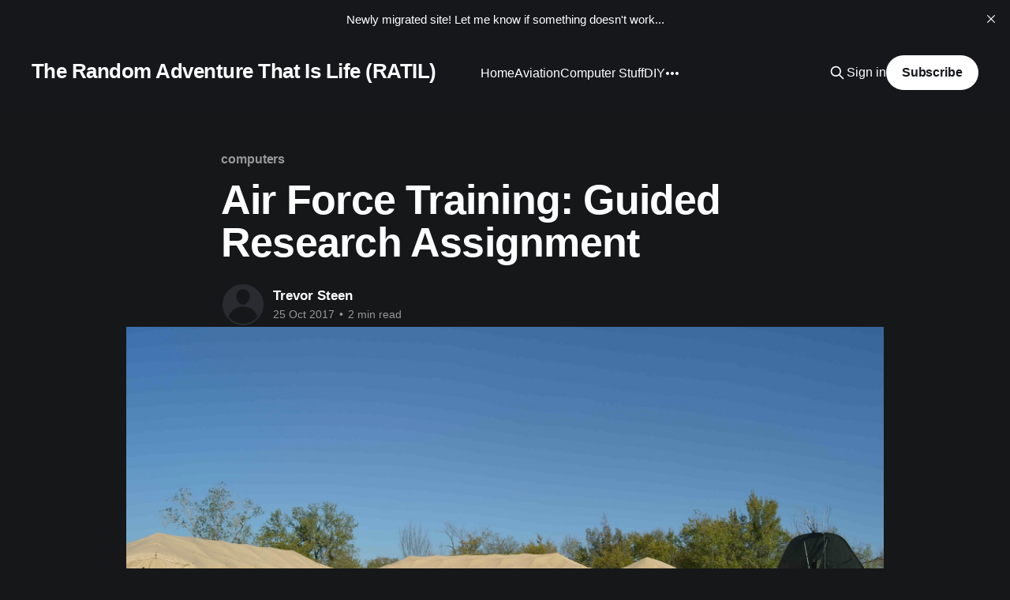

--- FILE ---
content_type: text/html; charset=utf-8
request_url: https://ratil.life/guided-research-assignment/
body_size: 8181
content:
<!DOCTYPE html>
<html lang="en" class="dark-mode">
<head>

    <title>Air Force Training: Guided Research Assignment</title>
    <meta charset="utf-8" />
    <meta http-equiv="X-UA-Compatible" content="IE=edge" />
    <meta name="HandheldFriendly" content="True" />
    <meta name="viewport" content="width=device-width, initial-scale=1.0" />
    
    <link rel="preload" as="style" href="https://ratil.life/assets/built/screen.css?v=2897beec9d" />
    <link rel="preload" as="script" href="https://ratil.life/assets/built/casper.js?v=2897beec9d" />

    <link rel="stylesheet" type="text/css" href="https://ratil.life/assets/built/screen.css?v=2897beec9d" />

    <link rel="canonical" href="https://ratil.life/guided-research-assignment/">
    <meta name="referrer" content="no-referrer-when-downgrade">
    
    <meta property="og:site_name" content="The Random Adventure That Is Life (RATIL)">
    <meta property="og:type" content="article">
    <meta property="og:title" content="Air Force Training: Guided Research Assignment">
    <meta property="og:description" content="As part of my next round of Air Force Training&#x27;s Advanced Distance Learning I had to chose a tool from a list and do a short research assignment on the tool. I chose Burp Suite. Here is what I wrote...seemed like a good idea of post something I wrote.">
    <meta property="og:url" content="https://ratil.life/guided-research-assignment/">
    <meta property="og:image" content="https://ratil.life/content/images/size/w1200/2017/10/DSC_0406.JPG">
    <meta property="article:published_time" content="2017-10-26T01:54:21.000Z">
    <meta property="article:modified_time" content="2018-08-21T21:25:50.000Z">
    <meta property="article:tag" content="computers">
    <meta property="article:tag" content="penetration testing">
    <meta property="article:tag" content="air force">
    <meta property="article:tag" content="homework">
    
    <meta property="article:publisher" content="https://www.facebook.com/trevor.steen.50">
    <meta name="twitter:card" content="summary_large_image">
    <meta name="twitter:title" content="Air Force Training: Guided Research Assignment">
    <meta name="twitter:description" content="As part of my next round of Air Force Training&#x27;s Advanced Distance Learning I had to chose a tool from a list and do a short research assignment on the tool. I chose Burp Suite. Here is what I wrote...seemed like a good idea of post something I wrote.">
    <meta name="twitter:url" content="https://ratil.life/guided-research-assignment/">
    <meta name="twitter:image" content="https://ratil.life/content/images/size/w1200/2017/10/DSC_0406.JPG">
    <meta name="twitter:label1" content="Written by">
    <meta name="twitter:data1" content="Trevor Steen">
    <meta name="twitter:label2" content="Filed under">
    <meta name="twitter:data2" content="computers, penetration testing, air force, homework">
    <meta property="og:image:width" content="1200">
    <meta property="og:image:height" content="800">
    
    <script type="application/ld+json">
{
    "@context": "https://schema.org",
    "@type": "Article",
    "publisher": {
        "@type": "Organization",
        "name": "The Random Adventure That Is Life (RATIL)",
        "url": "https://ratil.life/",
        "logo": {
            "@type": "ImageObject",
            "url": "https://ratil.life/favicon.ico",
            "width": 48,
            "height": 48
        }
    },
    "author": {
        "@type": "Person",
        "name": "Trevor Steen",
        "url": "https://ratil.life/author/trevor/",
        "sameAs": []
    },
    "headline": "Air Force Training: Guided Research Assignment",
    "url": "https://ratil.life/guided-research-assignment/",
    "datePublished": "2017-10-26T01:54:21.000Z",
    "dateModified": "2018-08-21T21:25:50.000Z",
    "image": {
        "@type": "ImageObject",
        "url": "https://ratil.life/content/images/size/w1200/2017/10/DSC_0406.JPG",
        "width": 1200,
        "height": 800
    },
    "keywords": "computers, penetration testing, air force, homework",
    "description": "As part of my next round of Air Force Training&#x27;s Advanced Distance Learning I had to chose a tool from a list and do a short research assignment on the tool. I chose Burp Suite. Here is what I wrote...seemed like a good idea of post something I wrote. I got 8/10 on this because it is &quot;Accurate&quot; and not a &quot;Detailed Analysis of Technical Content&quot;. I did remove a few items for OPSEC purposes.\n\n\n\n\nSystem Name:\n\n\nBurpSuite\n\n\n\nPrimary Purpose:\n\n\nBurp Suite is a web vulnerability scanner, web spider, a",
    "mainEntityOfPage": "https://ratil.life/guided-research-assignment/"
}
    </script>

    <meta name="generator" content="Ghost 6.16">
    <link rel="alternate" type="application/rss+xml" title="The Random Adventure That Is Life (RATIL)" href="https://ratil.life/rss/">
    <script defer src="https://cdn.jsdelivr.net/ghost/portal@~2.58/umd/portal.min.js" data-i18n="true" data-ghost="https://ratil.life/" data-key="7769e222e222162be3bcdb0942" data-api="https://the-random-adventure-that-is-life-ratil.ghost.io/ghost/api/content/" data-locale="en" crossorigin="anonymous"></script><style id="gh-members-styles">.gh-post-upgrade-cta-content,
.gh-post-upgrade-cta {
    display: flex;
    flex-direction: column;
    align-items: center;
    font-family: -apple-system, BlinkMacSystemFont, 'Segoe UI', Roboto, Oxygen, Ubuntu, Cantarell, 'Open Sans', 'Helvetica Neue', sans-serif;
    text-align: center;
    width: 100%;
    color: #ffffff;
    font-size: 16px;
}

.gh-post-upgrade-cta-content {
    border-radius: 8px;
    padding: 40px 4vw;
}

.gh-post-upgrade-cta h2 {
    color: #ffffff;
    font-size: 28px;
    letter-spacing: -0.2px;
    margin: 0;
    padding: 0;
}

.gh-post-upgrade-cta p {
    margin: 20px 0 0;
    padding: 0;
}

.gh-post-upgrade-cta small {
    font-size: 16px;
    letter-spacing: -0.2px;
}

.gh-post-upgrade-cta a {
    color: #ffffff;
    cursor: pointer;
    font-weight: 500;
    box-shadow: none;
    text-decoration: underline;
}

.gh-post-upgrade-cta a:hover {
    color: #ffffff;
    opacity: 0.8;
    box-shadow: none;
    text-decoration: underline;
}

.gh-post-upgrade-cta a.gh-btn {
    display: block;
    background: #ffffff;
    text-decoration: none;
    margin: 28px 0 0;
    padding: 8px 18px;
    border-radius: 4px;
    font-size: 16px;
    font-weight: 600;
}

.gh-post-upgrade-cta a.gh-btn:hover {
    opacity: 0.92;
}</style>
    <script defer src="https://cdn.jsdelivr.net/ghost/sodo-search@~1.8/umd/sodo-search.min.js" data-key="7769e222e222162be3bcdb0942" data-styles="https://cdn.jsdelivr.net/ghost/sodo-search@~1.8/umd/main.css" data-sodo-search="https://the-random-adventure-that-is-life-ratil.ghost.io/" data-locale="en" crossorigin="anonymous"></script>
    <script defer src="https://cdn.jsdelivr.net/ghost/announcement-bar@~1.1/umd/announcement-bar.min.js" data-announcement-bar="https://ratil.life/" data-api-url="https://ratil.life/members/api/announcement/" crossorigin="anonymous"></script>
    <link href="https://ratil.life/webmentions/receive/" rel="webmention">
    <script defer src="/public/cards.min.js?v=2897beec9d"></script>
    <link rel="stylesheet" type="text/css" href="/public/cards.min.css?v=2897beec9d">
    <script defer src="/public/comment-counts.min.js?v=2897beec9d" data-ghost-comments-counts-api="https://ratil.life/members/api/comments/counts/"></script>
    <script defer src="/public/member-attribution.min.js?v=2897beec9d"></script><style>:root {--ghost-accent-color: #15171A;}</style>
    <meta property="fb:app_id" content="528946967442411" />

<link rel="stylesheet" href="https://cdnjs.cloudflare.com/ajax/libs/prism/1.29.0/themes/prism.min.css">
<link href="https://cdnjs.cloudflare.com/ajax/libs/prism/1.29.0/plugins/line-numbers/prism-line-numbers.min.css" rel="stylesheet" />
<link rel="stylesheet" href="https://cdnjs.cloudflare.com/ajax/libs/font-awesome/6.5.2/css/brands.min.css" integrity="sha512-DJLNx+VLY4aEiEQFjiawXaiceujj5GA7lIY8CHCIGQCBPfsEG0nGz1edb4Jvw1LR7q031zS5PpPqFuPA8ihlRA==" crossorigin="anonymous" referrerpolicy="no-referrer" />


<style>

  .article-image {
    max-width: 75%;
    margin: 0 auto !important;
    float: none !important;
  }

  :where(.nav, .gh-head-menu) .nav-github a,
    :where(.nav, .gh-head-menu) .nav-linkedin a {
        font-size: 0 !important;
    }

    :where(.nav, .gh-head-menu) .nav-github a::before,
    :where(.nav, .gh-head-menu) .nav-linkedin a::before {
        font-family: "Font Awesome 6 Brands";
        display: inline-block;
        font-size: 20px;
        font-style: normal;
        font-weight: normal;
        font-variant: normal;
        text-rendering: auto;
        -webkit-font-smoothing: antialiased;
    }

    :where(.nav, .gh-head-menu) .nav-github a::before {content: "\f09b"}
    :where(.nav, .gh-head-menu) .nav-linkedin a::before {content: "\f08c"}
</style>

</head>
<body class="post-template tag-computers tag-hash-trevor-2 tag-penetration-testing tag-air-force tag-homework tag-hash-import-2025-04-25-17-27 is-head-left-logo has-cover">
<div class="viewport">

    <header id="gh-head" class="gh-head outer">
        <div class="gh-head-inner inner">
            <div class="gh-head-brand">
                <a class="gh-head-logo no-image" href="https://ratil.life">
                        The Random Adventure That Is Life (RATIL)
                </a>
                <button class="gh-search gh-icon-btn" aria-label="Search this site" data-ghost-search><svg xmlns="http://www.w3.org/2000/svg" fill="none" viewBox="0 0 24 24" stroke="currentColor" stroke-width="2" width="20" height="20"><path stroke-linecap="round" stroke-linejoin="round" d="M21 21l-6-6m2-5a7 7 0 11-14 0 7 7 0 0114 0z"></path></svg></button>
                <button class="gh-burger" aria-label="Main Menu"></button>
            </div>

            <nav class="gh-head-menu">
                <ul class="nav">
    <li class="nav-home"><a href="https://ratil.life">Home</a></li>
    <li class="nav-aviation"><a href="https://ratil.life/tag/aviation/">Aviation</a></li>
    <li class="nav-computer-stuff"><a href="https://ratil.life/tag/computers/">Computer Stuff</a></li>
    <li class="nav-diy"><a href="https://ratil.life/tag/DIY/">DIY</a></li>
    <li class="nav-parenting"><a href="https://ratil.life/tag/parenting/">Parenting</a></li>
    <li class="nav-linkedin"><a href="https://www.linkedin.com/in/trevorsteen/">LinkedIn</a></li>
    <li class="nav-github"><a href="https://github.com/tmsteen">GitHub</a></li>
</ul>

            </nav>

            <div class="gh-head-actions">
                    <button class="gh-search gh-icon-btn" aria-label="Search this site" data-ghost-search><svg xmlns="http://www.w3.org/2000/svg" fill="none" viewBox="0 0 24 24" stroke="currentColor" stroke-width="2" width="20" height="20"><path stroke-linecap="round" stroke-linejoin="round" d="M21 21l-6-6m2-5a7 7 0 11-14 0 7 7 0 0114 0z"></path></svg></button>
                    <div class="gh-head-members">
                                <a class="gh-head-link" href="#/portal/signin" data-portal="signin">Sign in</a>
                                <a class="gh-head-button" href="#/portal/signup" data-portal="signup">Subscribe</a>
                    </div>
            </div>
        </div>
    </header>

    <div class="site-content">
        



<main id="site-main" class="site-main">
<article class="article post tag-computers tag-hash-trevor-2 tag-penetration-testing tag-air-force tag-homework tag-hash-import-2025-04-25-17-27 image-full">

    <header class="article-header gh-canvas">

        <div class="article-tag post-card-tags">
                <span class="post-card-primary-tag">
                    <a href="/tag/computers/">computers</a>
                </span>
        </div>

        <h1 class="article-title">Air Force Training: Guided Research Assignment</h1>


        <div class="article-byline">
        <section class="article-byline-content">

            <ul class="author-list instapaper_ignore">
                <li class="author-list-item">
                    <a href="/author/trevor/" class="author-avatar author-profile-image" aria-label="Read more of Trevor Steen"><svg viewBox="0 0 24 24" xmlns="http://www.w3.org/2000/svg"><g fill="none" fill-rule="evenodd"><path d="M3.513 18.998C4.749 15.504 8.082 13 12 13s7.251 2.504 8.487 5.998C18.47 21.442 15.417 23 12 23s-6.47-1.558-8.487-4.002zM12 12c2.21 0 4-2.79 4-5s-1.79-4-4-4-4 1.79-4 4 1.79 5 4 5z" fill="#FFF"/></g></svg>
</a>
                </li>
            </ul>

            <div class="article-byline-meta">
                <h4 class="author-name"><a href="/author/trevor/">Trevor Steen</a></h4>
                <div class="byline-meta-content">
                    <time class="byline-meta-date" datetime="2017-10-25">25 Oct 2017</time>
                        <span class="byline-reading-time"><span class="bull">&bull;</span> 2 min read</span>
                </div>
            </div>

        </section>
        </div>

            <figure class="article-image">
                <img
                    srcset="/content/images/size/w300/2017/10/DSC_0406.JPG 300w,
                            /content/images/size/w600/2017/10/DSC_0406.JPG 600w,
                            /content/images/size/w1000/2017/10/DSC_0406.JPG 1000w,
                            /content/images/size/w2000/2017/10/DSC_0406.JPG 2000w"
                    sizes="(min-width: 1400px) 1400px, 92vw"
                    src="/content/images/size/w2000/2017/10/DSC_0406.JPG"
                    alt="Air Force Training: Guided Research Assignment"
                />
            </figure>

    </header>

    <section class="gh-content gh-canvas">
        <!--kg-card-begin: markdown--><p>As part of my next round of Air Force Training's Advanced Distance Learning I had to chose a tool from a list and do a short research assignment on the tool.  I chose Burp Suite.  Here is what I wrote...seemed like a good idea of post something I wrote. I got 8/10 on this because it is &quot;Accurate&quot; and not a &quot;Detailed Analysis of Technical Content&quot;.  I did remove a few items for OPSEC purposes.</p>
<hr>
<h1 id="systemname">System Name:</h1>
<p>BurpSuite</p>
<h1 id="primarypurpose">Primary Purpose:</h1>
<p>Burp Suite is a web vulnerability scanner, web spider, and interception proxy that allows for the interception of web based traffic for the purpose of inspection, modification, and replay.</p>
<h1 id="subfunctions">Subfunctions:</h1>
<p>• Automated crawler and vulnerability scanner<br>
• Real-time scanning<br>
• Interception proxy<br>
• Intruder and Repeater<br>
• Cookie Jar<br>
• Extender</p>
<h1 id="capabilitiessupported">Capabilities supported:</h1>
<p>• Automated crawler and vulnerability scanner: Checks for over 100 generic vulnerabilities, has a customizable and powerful scoping mechanism to ensure scans are limited to approved applications, and a wide range of attack insertion points to test all aspects of an application.<br>
• Real-time scanning statistics to aid manual tests of web applications including live scanning as you browse.<br>
• Interception proxy to view and modify any we request. Modification can be manual or automated though matching algorithms and regular expressions. The proxy also supports interception of Web Sockets.<br>
• Intruder and Repeater allow for modification of captured traffic to test web applications. Repeater supports manual manipulation of traffic while Intruder automates attacks and tests based on user supplied criteria. Processing rules allow testers to automate tasks such as encoding, iteration, and match/replace.<br>
• Cookie Jar allows users to save and craft cookies for use on follow on tests.<br>
• Extender implements an App Store type functionality within Burp that allows extensions to be installed that implement additional functionality. A couple such examples are SQLMapper (perform SQL injection tasks), WSDLyzer (analyze and parse WSDL files), and Burp Collaborator (checks for injectable HTTP headers). Extender also allows for custom scripting to create homegrown extensions.</p>
<h1 id="documentation">Documentation:</h1>
<p>PortSwigger Support: <a href="https://support.portswigger.net/?ref=ratil.life">https://support.portswigger.net/</a><br>
Burp Suite Tutorial: <a href="https://www.pentestgeek.com/web-applications/burp-suite-tutorial-1?ref=ratil.life">https://www.pentestgeek.com/web-applications/burp-suite-tutorial-1</a><br>
Burp Suite Essentials: <a href="http://shop.oreilly.com/product/9781783550111.do?ref=ratil.life">http://shop.oreilly.com/product/9781783550111.do</a></p>
<h1 id="equipmentrequirements">Equipment requirements:</h1>
<p>• Computer running Linux or Windows<br>
• Network connection<br>
• Browser that supports custom proxy configurations<br>
Connectivity requirements:<br>
• Requires connection to the network on which the application being tested resides.</p>
<h1 id="normallocationsunits">Normal locations/units:</h1>
<p>Burp Suite is usually used by penetration testers, developers, and vulnerability analysts. The [removed] uses Burp as part of their blue team assessment mission.</p>
<h1 id="leaddevelopervendor">Lead developer/vendor:</h1>
<p>PortSwigger Web Security</p>
<h1 id="currentfieldingstatus">Current fielding status:.</h1>
<p>PortSwigger produces two versions of Burp Suite: Professional and Free. The free version does not include the vulnerability scanning feature, some advanced features, and rate limits attacks conducted with intruder.</p>
<h1 id="knownproblems">Known problems:</h1>
<p>• Limited support for WebSockets. Burp can intercept WebSockets but cannot replay them (Intruder or Repeater).<br>
• No support for HTTP2<br>
• <a href="https://support.portswigger.net/customer/portal/questions/11690301-http2-support?ref=ratil.life">https://support.portswigger.net/customer/portal/questions/11690301-http2-support</a></p>
<h1 id="pointofcontact">Point of contact:</h1>
<p>Burp is used as part of the [removed]. The program management office for the[removed] is located at [removed] AFB as part of the [removed]. They can be contacted at [removed].</p>
<h1 id="reference">Reference:</h1>
<p>All information was sourced from the vendor’s website – <a href="https://portswigger.net/?ref=ratil.life">https://portswigger.net</a></p>
<p><img src="https://ratil.life/content/images/2017/10/DSC00057.JPG" alt="DSC00057" loading="lazy"></p>
<!--kg-card-end: markdown-->
    </section>

        <section class="article-comments gh-canvas">
            
        <script defer src="https://cdn.jsdelivr.net/ghost/comments-ui@~1.3/umd/comments-ui.min.js" data-locale="en" data-ghost-comments="https://ratil.life/" data-api="https://the-random-adventure-that-is-life-ratil.ghost.io/ghost/api/content/" data-admin="https://the-random-adventure-that-is-life-ratil.ghost.io/ghost/" data-key="7769e222e222162be3bcdb0942" data-title="null" data-count="true" data-post-id="680bc608ecfcf1000162cb7e" data-color-scheme="auto" data-avatar-saturation="60" data-accent-color="#15171A" data-comments-enabled="all" data-publication="The Random Adventure That Is Life (RATIL)" crossorigin="anonymous"></script>
    
        </section>

</article>
</main>




            <aside class="read-more-wrap outer">
                <div class="read-more inner">
                        
<article class="post-card post">

    <a class="post-card-image-link" href="/lifelong-android-user-to-iphone-17/">

        <img class="post-card-image"
            srcset="https://images.unsplash.com/photo-1763891378295-5d9bd5c48745?crop&#x3D;entropy&amp;cs&#x3D;tinysrgb&amp;fit&#x3D;max&amp;fm&#x3D;jpg&amp;ixid&#x3D;M3wxMTc3M3wwfDF8c2VhcmNofDEyfHxpcGhvbmUlMjAxN3xlbnwwfHx8fDE3NjY0MjA4ODd8MA&amp;ixlib&#x3D;rb-4.1.0&amp;q&#x3D;80&amp;w&#x3D;300 300w,
                    https://images.unsplash.com/photo-1763891378295-5d9bd5c48745?crop&#x3D;entropy&amp;cs&#x3D;tinysrgb&amp;fit&#x3D;max&amp;fm&#x3D;jpg&amp;ixid&#x3D;M3wxMTc3M3wwfDF8c2VhcmNofDEyfHxpcGhvbmUlMjAxN3xlbnwwfHx8fDE3NjY0MjA4ODd8MA&amp;ixlib&#x3D;rb-4.1.0&amp;q&#x3D;80&amp;w&#x3D;600 600w,
                    https://images.unsplash.com/photo-1763891378295-5d9bd5c48745?crop&#x3D;entropy&amp;cs&#x3D;tinysrgb&amp;fit&#x3D;max&amp;fm&#x3D;jpg&amp;ixid&#x3D;M3wxMTc3M3wwfDF8c2VhcmNofDEyfHxpcGhvbmUlMjAxN3xlbnwwfHx8fDE3NjY0MjA4ODd8MA&amp;ixlib&#x3D;rb-4.1.0&amp;q&#x3D;80&amp;w&#x3D;1000 1000w,
                    https://images.unsplash.com/photo-1763891378295-5d9bd5c48745?crop&#x3D;entropy&amp;cs&#x3D;tinysrgb&amp;fit&#x3D;max&amp;fm&#x3D;jpg&amp;ixid&#x3D;M3wxMTc3M3wwfDF8c2VhcmNofDEyfHxpcGhvbmUlMjAxN3xlbnwwfHx8fDE3NjY0MjA4ODd8MA&amp;ixlib&#x3D;rb-4.1.0&amp;q&#x3D;80&amp;w&#x3D;2000 2000w"
            sizes="(max-width: 1000px) 400px, 800px"
            src="https://images.unsplash.com/photo-1763891378295-5d9bd5c48745?crop&#x3D;entropy&amp;cs&#x3D;tinysrgb&amp;fit&#x3D;max&amp;fm&#x3D;jpg&amp;ixid&#x3D;M3wxMTc3M3wwfDF8c2VhcmNofDEyfHxpcGhvbmUlMjAxN3xlbnwwfHx8fDE3NjY0MjA4ODd8MA&amp;ixlib&#x3D;rb-4.1.0&amp;q&#x3D;80&amp;w&#x3D;600"
            alt="Lifelong Android User to iPhone 17"
            loading="lazy"
        />


    </a>

    <div class="post-card-content">

        <a class="post-card-content-link" href="/lifelong-android-user-to-iphone-17/">
            <header class="post-card-header">
                <div class="post-card-tags">
                </div>
                <h2 class="post-card-title">
                    Lifelong Android User to iPhone 17
                </h2>
            </header>
                <div class="post-card-excerpt">After having been a die-hard Android user since I got my first smartphone (HTC Hero) through several Samsung Galaxies and lately the Google Pixel I finally made the decision to go the iPhone route.

While there was a lot of hemming and hawing about the decision and some trepidation about</div>
        </a>

        <footer class="post-card-meta">
            <time class="post-card-meta-date" datetime="2025-12-22">22 Dec 2025</time>
                <span class="post-card-meta-length">2 min read</span>
                <script
    data-ghost-comment-count="694593e1ccb4df0001c94eb2"
    data-ghost-comment-count-empty=""
    data-ghost-comment-count-singular="comment"
    data-ghost-comment-count-plural="comments"
    data-ghost-comment-count-tag="span"
    data-ghost-comment-count-class-name=""
    data-ghost-comment-count-autowrap="true"
>
</script>
        </footer>

    </div>

</article>
                        
<article class="post-card post">

    <a class="post-card-image-link" href="/docker-image-builds-behind-zscaler-proxy/">

        <img class="post-card-image"
            srcset="https://images.unsplash.com/photo-1589652717521-10c0d092dea9?crop&#x3D;entropy&amp;cs&#x3D;tinysrgb&amp;fit&#x3D;max&amp;fm&#x3D;jpg&amp;ixid&#x3D;M3wxMTc3M3wwfDF8c2VhcmNofDEzfHxjb21wdXRlcnxlbnwwfHx8fDE3NDk2NTM2MzF8MA&amp;ixlib&#x3D;rb-4.1.0&amp;q&#x3D;80&amp;w&#x3D;300 300w,
                    https://images.unsplash.com/photo-1589652717521-10c0d092dea9?crop&#x3D;entropy&amp;cs&#x3D;tinysrgb&amp;fit&#x3D;max&amp;fm&#x3D;jpg&amp;ixid&#x3D;M3wxMTc3M3wwfDF8c2VhcmNofDEzfHxjb21wdXRlcnxlbnwwfHx8fDE3NDk2NTM2MzF8MA&amp;ixlib&#x3D;rb-4.1.0&amp;q&#x3D;80&amp;w&#x3D;600 600w,
                    https://images.unsplash.com/photo-1589652717521-10c0d092dea9?crop&#x3D;entropy&amp;cs&#x3D;tinysrgb&amp;fit&#x3D;max&amp;fm&#x3D;jpg&amp;ixid&#x3D;M3wxMTc3M3wwfDF8c2VhcmNofDEzfHxjb21wdXRlcnxlbnwwfHx8fDE3NDk2NTM2MzF8MA&amp;ixlib&#x3D;rb-4.1.0&amp;q&#x3D;80&amp;w&#x3D;1000 1000w,
                    https://images.unsplash.com/photo-1589652717521-10c0d092dea9?crop&#x3D;entropy&amp;cs&#x3D;tinysrgb&amp;fit&#x3D;max&amp;fm&#x3D;jpg&amp;ixid&#x3D;M3wxMTc3M3wwfDF8c2VhcmNofDEzfHxjb21wdXRlcnxlbnwwfHx8fDE3NDk2NTM2MzF8MA&amp;ixlib&#x3D;rb-4.1.0&amp;q&#x3D;80&amp;w&#x3D;2000 2000w"
            sizes="(max-width: 1000px) 400px, 800px"
            src="https://images.unsplash.com/photo-1589652717521-10c0d092dea9?crop&#x3D;entropy&amp;cs&#x3D;tinysrgb&amp;fit&#x3D;max&amp;fm&#x3D;jpg&amp;ixid&#x3D;M3wxMTc3M3wwfDF8c2VhcmNofDEzfHxjb21wdXRlcnxlbnwwfHx8fDE3NDk2NTM2MzF8MA&amp;ixlib&#x3D;rb-4.1.0&amp;q&#x3D;80&amp;w&#x3D;600"
            alt="Docker Image Builds Behind ZScaler Proxy"
            loading="lazy"
        />


    </a>

    <div class="post-card-content">

        <a class="post-card-content-link" href="/docker-image-builds-behind-zscaler-proxy/">
            <header class="post-card-header">
                <div class="post-card-tags">
                </div>
                <h2 class="post-card-title">
                    Docker Image Builds Behind ZScaler Proxy
                </h2>
            </header>
                <div class="post-card-excerpt">I recently ran into an issue while trying to build the DefectDojo Docker images due to being behind a corporate ZScaler Proxy. The issue is that the default DOcker images don&#39;t trust the ZScaler CA and therefore will fail any HTTPS interactions during the build process.

There are</div>
        </a>

        <footer class="post-card-meta">
            <time class="post-card-meta-date" datetime="2025-06-11">11 Jun 2025</time>
                <span class="post-card-meta-length">1 min read</span>
                <script
    data-ghost-comment-count="684994efccae3d0001c0b38e"
    data-ghost-comment-count-empty=""
    data-ghost-comment-count-singular="comment"
    data-ghost-comment-count-plural="comments"
    data-ghost-comment-count-tag="span"
    data-ghost-comment-count-class-name=""
    data-ghost-comment-count-autowrap="true"
>
</script>
        </footer>

    </div>

</article>
                        
<article class="post-card post">

    <a class="post-card-image-link" href="/tips-for-coaching-youth-soccer/">

        <img class="post-card-image"
            srcset="https://images.unsplash.com/photo-1631495634750-0f14320bc0a7?crop&#x3D;entropy&amp;cs&#x3D;tinysrgb&amp;fit&#x3D;max&amp;fm&#x3D;jpg&amp;ixid&#x3D;M3wxMTc3M3wwfDF8c2VhcmNofDMxfHxzb2NjZXJ8ZW58MHx8fHwxNzQ1NjM2MTIxfDA&amp;ixlib&#x3D;rb-4.0.3&amp;q&#x3D;80&amp;w&#x3D;300 300w,
                    https://images.unsplash.com/photo-1631495634750-0f14320bc0a7?crop&#x3D;entropy&amp;cs&#x3D;tinysrgb&amp;fit&#x3D;max&amp;fm&#x3D;jpg&amp;ixid&#x3D;M3wxMTc3M3wwfDF8c2VhcmNofDMxfHxzb2NjZXJ8ZW58MHx8fHwxNzQ1NjM2MTIxfDA&amp;ixlib&#x3D;rb-4.0.3&amp;q&#x3D;80&amp;w&#x3D;600 600w,
                    https://images.unsplash.com/photo-1631495634750-0f14320bc0a7?crop&#x3D;entropy&amp;cs&#x3D;tinysrgb&amp;fit&#x3D;max&amp;fm&#x3D;jpg&amp;ixid&#x3D;M3wxMTc3M3wwfDF8c2VhcmNofDMxfHxzb2NjZXJ8ZW58MHx8fHwxNzQ1NjM2MTIxfDA&amp;ixlib&#x3D;rb-4.0.3&amp;q&#x3D;80&amp;w&#x3D;1000 1000w,
                    https://images.unsplash.com/photo-1631495634750-0f14320bc0a7?crop&#x3D;entropy&amp;cs&#x3D;tinysrgb&amp;fit&#x3D;max&amp;fm&#x3D;jpg&amp;ixid&#x3D;M3wxMTc3M3wwfDF8c2VhcmNofDMxfHxzb2NjZXJ8ZW58MHx8fHwxNzQ1NjM2MTIxfDA&amp;ixlib&#x3D;rb-4.0.3&amp;q&#x3D;80&amp;w&#x3D;2000 2000w"
            sizes="(max-width: 1000px) 400px, 800px"
            src="https://images.unsplash.com/photo-1631495634750-0f14320bc0a7?crop&#x3D;entropy&amp;cs&#x3D;tinysrgb&amp;fit&#x3D;max&amp;fm&#x3D;jpg&amp;ixid&#x3D;M3wxMTc3M3wwfDF8c2VhcmNofDMxfHxzb2NjZXJ8ZW58MHx8fHwxNzQ1NjM2MTIxfDA&amp;ixlib&#x3D;rb-4.0.3&amp;q&#x3D;80&amp;w&#x3D;600"
            alt="Tips For Coaching Youth Soccer"
            loading="lazy"
        />


    </a>

    <div class="post-card-content">

        <a class="post-card-content-link" href="/tips-for-coaching-youth-soccer/">
            <header class="post-card-header">
                <div class="post-card-tags">
                </div>
                <h2 class="post-card-title">
                    Tips For Coaching Youth Soccer
                </h2>
            </header>
                <div class="post-card-excerpt">I am onto my second season coaching my son&#39;s soccer team and my third season as a youth coach overall. I doubt I am even near the top tier of coaches but I have learned a few things that have helped me out a ton! This is for</div>
        </a>

        <footer class="post-card-meta">
            <time class="post-card-meta-date" datetime="2025-04-25">25 Apr 2025</time>
                <span class="post-card-meta-length">5 min read</span>
                <script
    data-ghost-comment-count="680c49f6bfa65100014bfd93"
    data-ghost-comment-count-empty=""
    data-ghost-comment-count-singular="comment"
    data-ghost-comment-count-plural="comments"
    data-ghost-comment-count-tag="span"
    data-ghost-comment-count-class-name=""
    data-ghost-comment-count-autowrap="true"
>
</script>
        </footer>

    </div>

</article>
                </div>
            </aside>



    </div>

    <footer class="site-footer outer">
        <div class="inner">
            <section class="copyright"><a href="https://ratil.life">The Random Adventure That Is Life (RATIL)</a> &copy; 2026</section>
            <nav class="site-footer-nav">
                
            </nav>
            <div class="gh-powered-by"><a href="https://ghost.org/" target="_blank" rel="noopener">Powered by Ghost</a></div>
        </div>
    </footer>

</div>

    <div class="pswp" tabindex="-1" role="dialog" aria-hidden="true">
    <div class="pswp__bg"></div>

    <div class="pswp__scroll-wrap">
        <div class="pswp__container">
            <div class="pswp__item"></div>
            <div class="pswp__item"></div>
            <div class="pswp__item"></div>
        </div>

        <div class="pswp__ui pswp__ui--hidden">
            <div class="pswp__top-bar">
                <div class="pswp__counter"></div>

                <button class="pswp__button pswp__button--close" title="Close (Esc)"></button>
                <button class="pswp__button pswp__button--share" title="Share"></button>
                <button class="pswp__button pswp__button--fs" title="Toggle fullscreen"></button>
                <button class="pswp__button pswp__button--zoom" title="Zoom in/out"></button>

                <div class="pswp__preloader">
                    <div class="pswp__preloader__icn">
                        <div class="pswp__preloader__cut">
                            <div class="pswp__preloader__donut"></div>
                        </div>
                    </div>
                </div>
            </div>

            <div class="pswp__share-modal pswp__share-modal--hidden pswp__single-tap">
                <div class="pswp__share-tooltip"></div>
            </div>

            <button class="pswp__button pswp__button--arrow--left" title="Previous (arrow left)"></button>
            <button class="pswp__button pswp__button--arrow--right" title="Next (arrow right)"></button>

            <div class="pswp__caption">
                <div class="pswp__caption__center"></div>
            </div>
        </div>
    </div>
</div>
<script
    src="https://code.jquery.com/jquery-3.5.1.min.js"
    integrity="sha256-9/aliU8dGd2tb6OSsuzixeV4y/faTqgFtohetphbbj0="
    crossorigin="anonymous">
</script>
<script src="https://ratil.life/assets/built/casper.js?v=2897beec9d"></script>
<script>
$(document).ready(function () {
    // Mobile Menu Trigger
    $('.gh-burger').click(function () {
        $('body').toggleClass('gh-head-open');
    });
    // FitVids - Makes video embeds responsive
    $(".gh-content").fitVids();
});
</script>

<script>

/* Title for home Page */
var homeTitle = 'The Random Adventure That Is Life';

/*Youtube button subscribe for post video format*/
var youtubeChannel = {'Trevor Steen':'UC3e6xInpNopaEBJfkJEEpfA'}

</script>

  <div id="fb-root"></div>
  <script>(function(d, s, id) {
    var js, fjs = d.getElementsByTagName(s)[0];
    if (d.getElementById(id)) return;
    js = d.createElement(s); js.id = id;
    js.async=true;
    js.src = "//connect.facebook.net/en_US/sdk.js#xfbml=1&version=v2.8";
    fjs.parentNode.insertBefore(js, fjs);
  }(document, 'script', 'facebook-jssdk'));</script>

<script src="https://cdnjs.cloudflare.com/ajax/libs/prism/1.29.0/prism.min.js"></script>
<script src="https://cdnjs.cloudflare.com/ajax/libs/prism/1.29.0/plugins/line-numbers/prism-line-numbers.min.js"></script>
<script src="https://cdnjs.cloudflare.com/ajax/libs/prism/1.29.0/plugins/autoloader/prism-autoloader.min.js"></script>
<link rel="stylesheet" type="text/css" href="https://cdnjs.cloudflare.com/ajax/libs/prism/1.29.0/themes/prism.min.css" />
<link rel="stylesheet" type="text/css" href="https://cdnjs.cloudflare.com/ajax/libs/prism/1.29.0/plugins/line-numbers/prism-line-numbers.min.css" />
<link rel="stylesheet" type="text/css" href="https://cdnjs.cloudflare.com/ajax/libs/prism/1.29.0/themes/prism-okaidia.min.css" />

<script src="https://cdnjs.cloudflare.com/ajax/libs/prism/1.29.0/components/prism-css.min.js"></script>
<script src="https://cdnjs.cloudflare.com/ajax/libs/prism/1.29.0/components/prism-python.min.js"></script>
<script src="https://cdnjs.cloudflare.com/ajax/libs/prism/1.29.0/components/prism-bash.min.js"></script>
<script src="https://cdnjs.cloudflare.com/ajax/libs/prism/1.29.0/components/prism-powershell.min.js"></script>
<script src="https://cdnjs.cloudflare.com/ajax/libs/prism/1.29.0/components/prism-kusto.min.js"></script>

<script defer src="https://static.cloudflareinsights.com/beacon.min.js/vcd15cbe7772f49c399c6a5babf22c1241717689176015" integrity="sha512-ZpsOmlRQV6y907TI0dKBHq9Md29nnaEIPlkf84rnaERnq6zvWvPUqr2ft8M1aS28oN72PdrCzSjY4U6VaAw1EQ==" data-cf-beacon='{"version":"2024.11.0","token":"80e7f3941e3c4143b6cf4875898fb17e","r":1,"server_timing":{"name":{"cfCacheStatus":true,"cfEdge":true,"cfExtPri":true,"cfL4":true,"cfOrigin":true,"cfSpeedBrain":true},"location_startswith":null}}' crossorigin="anonymous"></script>
</body>
</html>
